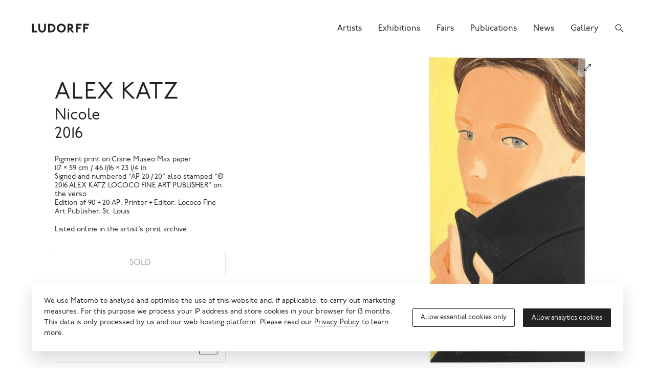

--- FILE ---
content_type: text/html; charset=UTF-8
request_url: https://www.ludorff.com/en/works/alex-katz-nicole
body_size: 11259
content:
<!DOCTYPE html>
<html lang="en">
<head>
    <meta charset="utf-8">

    <title>Alex Katz, Nicole, 2016 · Gallery Ludorff</title>
<meta name="description" content="Pigment print on Crane Museo Max paper; 117 × 59 cm / 46 1/16 × 23 1/4 in; Signed and numbered “AP 20 / 20” also stamped “© 2016 ALEX KATZ LOCOCO FINE ART PUBLISHER” on the verso; Edition of 90 + 20 AP;  Printer + Editor: Lococo Fine Art Publisher, St. Louis">

    <meta property="og:site_name"        content="Gallery Ludorff">
    <meta property="og:url"              content="https://www.ludorff.com/en/works/alex-katz-nicole">
    <meta property="og:type"             content="website">
    <meta property="og:title"            content="Alex Katz, Nicole, 2016">
    <meta property="og:description"      content="Pigment print on Crane Museo Max paper; 117 × 59 cm / 46 1/16 × 23 1/4 in; Signed and numbered “AP 20 / 20” also stamped “© 2016 ALEX KATZ LOCOCO FINE ART PUBLISHER” on the verso; Edition of 90 + 20 AP;  Printer + Editor: Lococo Fine Art Publisher, St. Louis">
    <meta property="og:image"            content="https://www.ludorff.com/assets/images/_medium480/AK_E_11.007.jpg">
    <meta property="og:image:type"       content="image/jpeg">
    <meta property="og:image:width"      content="480">
    <meta property="og:image:height"     content="774">

    <meta name="twitter:site"          content="Gallery Ludorff">
    <meta name="twitter:url"           content="https://www.ludorff.com/en/works/alex-katz-nicole">
    <meta name="twitter:card"          content="summary">
    <meta name="twitter:title"         content="Alex Katz, Nicole, 2016">
    <meta name="twitter:description"   content="Pigment print on Crane Museo Max paper; 117 × 59 cm / 46 1/16 × 23 1/4 in; Signed and numbered “AP 20 / 20” also stamped “© 2016 ALEX KATZ LOCOCO FINE ART PUBLISHER” on the verso; Edition of 90 + 20 AP;  Printer + Editor: Lococo Fine Art Publisher, St. Louis">
    <meta name="twitter:image"         content="https://www.ludorff.com/assets/images/_small320/AK_E_11.007.jpg">
<link rel="alternate" href="https://www.ludorff.com/werke/alex-katz-nicole" hreflang="de"><link rel="canonical" href="https://www.ludorff.com/en/works/alex-katz-nicole" />

    <link rel="home" href="https://www.ludorff.com/en/">
    <link rel="apple-touch-icon" sizes="180x180" href="/apple-touch-icon.png">
    <link rel="icon" type="image/png" sizes="32x32" href="/favicon-32x32.png">
    <link rel="icon" type="image/png" sizes="16x16" href="/favicon-16x16.png">
    <link rel="manifest" href="/site.webmanifest">
    <link rel="mask-icon" href="/safari-pinned-tab.svg" color="#5bbad5">
    <meta name="msapplication-TileColor" content="#ffffff">
    <meta name="theme-color" content="#ffffff">
    <meta name="viewport" content="width=device-width, initial-scale=1">

        <script type="module">!function(){const e=document.createElement("link").relList;if(!(e&&e.supports&&e.supports("modulepreload"))){for(const e of document.querySelectorAll('link[rel="modulepreload"]'))r(e);new MutationObserver((e=>{for(const o of e)if("childList"===o.type)for(const e of o.addedNodes)if("LINK"===e.tagName&&"modulepreload"===e.rel)r(e);else if(e.querySelectorAll)for(const o of e.querySelectorAll("link[rel=modulepreload]"))r(o)})).observe(document,{childList:!0,subtree:!0})}function r(e){if(e.ep)return;e.ep=!0;const r=function(e){const r={};return e.integrity&&(r.integrity=e.integrity),e.referrerpolicy&&(r.referrerPolicy=e.referrerpolicy),"use-credentials"===e.crossorigin?r.credentials="include":"anonymous"===e.crossorigin?r.credentials="omit":r.credentials="same-origin",r}(e);fetch(e.href,r)}}();</script>
<script>!function(){var e=document.createElement("script");if(!("noModule"in e)&&"onbeforeload"in e){var t=!1;document.addEventListener("beforeload",(function(n){if(n.target===e)t=!0;else if(!n.target.hasAttribute("nomodule")||!t)return;n.preventDefault()}),!0),e.type="module",e.src=".",document.head.appendChild(e),e.remove()}}();</script>
<script src="https://www.ludorff.com/dist/assets/polyfills-legacy.54c65e93.js" nomodule onload="e=new CustomEvent(&#039;vite-script-loaded&#039;, {detail:{path: &#039;vite/legacy-polyfills-legacy&#039;}});document.dispatchEvent(e);"></script>
<script type="module" src="https://www.ludorff.com/dist/assets/index.6c1519bc.js" crossorigin onload="e=new CustomEvent(&#039;vite-script-loaded&#039;, {detail:{path: &#039;src/index.js&#039;}});document.dispatchEvent(e);"></script>
<link href="https://www.ludorff.com/dist/assets/index.f4f2d226.css" rel="stylesheet">
<script src="https://www.ludorff.com/dist/assets/index-legacy.7042b883.js" nomodule onload="e=new CustomEvent(&#039;vite-script-loaded&#039;, {detail:{path: &#039;src/index-legacy.js&#039;}});document.dispatchEvent(e);"></script>
                <script type="text/javascript">
                window.cookieConsents = window.cookieConsents || [];
                window.cookieConsents.push(["analytics", function () {
                    var url = "//analytics.ludorff.com/";
                    window._paq = window._paq || [];
                    window._paq.push(['trackPageView']);
                    window._paq.push(['enableLinkTracking']);
                    window._paq.push(['setTrackerUrl', url + 'matomo.php']);
                    window._paq.push(['setSiteId', '1']);
                    var d=document, g=d.createElement('script'), s=d.getElementsByTagName('script')[0];
                    g.type='text/javascript'; g.async=true; g.defer=true; g.src=url+'matomo.js'; s.parentNode.insertBefore(g,s);
                }]);
            </script>
            

</head>
<body>

    
        <div class="Root" id="root">
                <header class="Root-header" role="banner">
            <div class="Root-header-inner">
                <div class="Root-header-content">
                                            <div class="Header" data-widget="header">
    <div class="Container Container--fluid">
        <div class="Header-inner">
            <div class="Header-logo-container">
                <a class="Header-logo" href="https://www.ludorff.com/en/" aria-label="Ludorff">
                    <span class="Logo Logo--header">
    <svg xmlns="http://www.w3.org/2000/svg" width="91" height="24" viewBox="0 0 91 24">
        <path d="M90.058 7.877V5.384l-.1-.1H81.14l-.1.1v13.232l.1.1h2.493l.1-.1v-5.37h4.507l.1-.1v-2.488l-.1-.1h-4.507V7.973h6.233l.1-.1ZM78.5 7.973l.1-.1V5.384l-.1-.1h-8.822l-.1.1v13.232l.1.1h2.493l.1-.1v-5.37h4.507l.1-.1v-2.488l-.1-.1h-4.507V7.973ZM66.9 18.648l-4.535-5a4.162 4.162 0 0 0 3-4.046c0-2.3-1.726-4.315-4.794-4.315h-4.123l-.1.1v13.229l.1.1h2.493l.1-.1v-4.7h.089l4.45 4.73.1.093h3.12l.1-.093Zm-4.512-9.045c0 1.151-.767 1.63-2.014 1.63h-1.343v-3.26h1.343c1.247 0 2.014.48 2.014 1.63Zm-8.726 2.4a7 7 0 0 0-7.1-7 7 7 0 0 0-7.1 7 7 7 0 0 0 7.1 7 7 7 0 0 0 7.1-7Zm-2.973 0a4.115 4.115 0 0 1-4.122 4.22 4.115 4.115 0 0 1-4.123-4.219 4.115 4.115 0 0 1 4.123-4.219A4.115 4.115 0 0 1 50.69 12Zm-13.178 0a6.789 6.789 0 0 0-7.1-6.712h-4.507l-.1.1v13.225l.1.1h4.507a6.789 6.789 0 0 0 7.1-6.712Zm-2.877 0a3.929 3.929 0 0 1-4.219 4.027H28.5V7.973h1.918A3.929 3.929 0 0 1 34.637 12Zm-12.315.767V5.384l-.1-.1h-2.493l-.1.1v7c0 2.589-1.439 3.836-3.26 3.836s-3.26-1.247-3.26-3.836v-7l-.1-.1h-2.493l-.1.1v7.383c0 3.932 2.685 6.233 5.945 6.233s5.945-2.3 5.945-6.233ZM8.265 18.715l.1-.1v-2.492l-.1-.1H3.183V5.384l-.1-.1H.6l-.1.1v13.232l.1.1Z" />
    </svg>
</span>
                </a>
                            </div>
            <div class="Header-controls">
                                    <a class="Header-control Header-control--search" href="https://www.ludorff.com/en/search" aria-label="Search">
                        <span class="Icon Icon--search">
    <svg xmlns="http://www.w3.org/2000/svg" height="16" width="16" viewBox="0 0 512 512">
        <path d="M443.5 420.2L336.7 312.4c20.9-26.2 33.5-59.4 33.5-95.5 0-84.5-68.5-153-153.1-153S64 132.5 64 217s68.5 153 153.1 153c36.6 0 70.1-12.8 96.5-34.2l106.1 107.1c3.2 3.4 7.6 5.1 11.9 5.1 4.1 0 8.2-1.5 11.3-4.5 6.6-6.3 6.8-16.7.6-23.3zm-226.4-83.1c-32.1 0-62.3-12.5-85-35.2-22.7-22.7-35.2-52.9-35.2-84.9 0-32.1 12.5-62.3 35.2-84.9 22.7-22.7 52.9-35.2 85-35.2s62.3 12.5 85 35.2c22.7 22.7 35.2 52.9 35.2 84.9 0 32.1-12.5 62.3-35.2 84.9-22.7 22.7-52.9 35.2-85 35.2z"/>
    </svg>
</span>
                    </a>
                                                    <button class="Header-control Header-control--menu" aria-label="Menu">
                        <span class="Icon Icon--menu">
    <span></span>
</span>
                    </button>
                            </div>
                                        <div class="Header-menu">
                    <div class="Header-menu-content">
                        <nav class="Nav Nav--menu" role="navigation">
    <ul class="Nav-items">
                    <li class="Nav-item">
                <a class="Nav-link" href="https://www.ludorff.com/en/artists">
                    <span class="Nav-link-label">Artists</span>
                </a>
            </li>
                    <li class="Nav-item">
                <a class="Nav-link" href="https://www.ludorff.com/en/exhibitions">
                    <span class="Nav-link-label">Exhibitions</span>
                </a>
            </li>
                    <li class="Nav-item">
                <a class="Nav-link" href="https://www.ludorff.com/en/fairs">
                    <span class="Nav-link-label">Fairs</span>
                </a>
            </li>
                    <li class="Nav-item">
                <a class="Nav-link" href="https://www.ludorff.com/en/publications">
                    <span class="Nav-link-label">Publications</span>
                </a>
            </li>
                    <li class="Nav-item">
                <a class="Nav-link" href="https://www.ludorff.com/en/news">
                    <span class="Nav-link-label">News</span>
                </a>
            </li>
                    <li class="Nav-item">
                <a class="Nav-link" href="https://www.ludorff.com/en/about">
                    <span class="Nav-link-label">Gallery</span>
                </a>
            </li>
            </ul>
</nav>
                    </div>
                </div>
                    </div>
    </div>
</div>
                                    </div>
            </div>
        </header>
        <div class="Root-main" role="main">
                <div class="Container">
        <article class="Article">
            <header class="Article-header">
            <div class="ArtworkDetails" id="artwork-1661852">
            <div class="ArtworkDetails-header">
                                        <div class="ArtworkDetails-heading">
                                            <h1 class="Headline Headline--larger">    <a class="Artist" href="https://www.ludorff.com/en/artists/alex-katz">Alex Katz</a>
</h1>
                                                                                                                <h2 class="Headline Headline--large">Nicole<br>2016</h2>
                                    </div>
                    </div>
                <div class="ArtworkDetails-media">
                                        <span class="Area">
                                    <span class="ResponsiveMedia ResponsiveMedia--image ResponsiveMedia--artwork" style="padding-bottom: 161.25984251969%;">
    <img src="https://www.ludorff.com/assets/images/_small240/AK_E_11.007.jpg" srcset="https://www.ludorff.com/assets/images/_small240/AK_E_11.007.jpg 240w, https://www.ludorff.com/assets/images/_small320/AK_E_11.007.jpg 320w, https://www.ludorff.com/assets/images/_medium480/AK_E_11.007.jpg 480w, https://www.ludorff.com/assets/images/_larger2880/AK_E_11.007.jpg 635w" width="240" height="387" alt="Alex Katz, Nicole" data-ratio="1.6125984251969" loading="auto" sizes="(min-width: 60em) 50vw, 100vw">
    </span>
            
                    <span class="Area-action"><button class="Button Button--action Button--small" title="View fullscreen" data-query="modal%5Bid%5D=artwork-1661852&amp;modal%5Btype%5D=slideshow"><span class="Button-icon"><span class="Icon Icon--resize">
    <svg xmlns="http://www.w3.org/2000/svg" height="16" width="16" viewBox="0 0 512 512">
        <path fill="none" stroke="currentColor" stroke-linecap="round" stroke-linejoin="round" stroke-width="32" d="M304 96h112v112M405.77 106.2L111.98 400.02M208 416H96V304" />
    </svg>
</span>
</span></button></span>
                </span>
                                </div>
        <div class="ArtworkDetails-main">
                    <div class="ArtworkDetails-details">
                                    <div class="Detail Detail--smaller"><div class="Detail-content"><p>Pigment print on Crane Museo Max paper</p>
</div></div>
                                                    <div class="Detail Detail--smaller"><div class="Detail-content"><p>117 × 59 cm / 46 1/16 × 23 1/4 in</p>
</div></div>
                                                    <div class="Detail Detail--smaller"><div class="Detail-content"><p>Signed and numbered “AP 20 / 20” also stamped “© 2016 ALEX KATZ LOCOCO FINE ART PUBLISHER” on the verso</p>
</div></div>
                                                    <div class="Detail Detail--smaller"><div class="Detail-content"><p>Edition of 90 + 20 AP;  Printer + Editor: Lococo Fine Art Publisher, St. Louis</p>
</div></div>
                                                                    <div class="Detail Detail--paragraph Detail--smaller"><div class="Detail-content"><p>Listed online in the artist’s print archive</p>
</div></div>
                                            </div>
                            <div class="ArtworkDetails-action ArtworkDetails-action--primary">
                <button class="Button Button--block" disabled><span class="Button-label">SOLD</span></button>            </div>
                            <div class="ArtworkDetails-action ArtworkDetails-action--secondary">
                                                                        <div class="Card Card--stack Card--small">            <div class="Card-copy">
            <div class="Copy Copy--teaser Copy--smaller">
    <p>I would like to be informed about new works by Alex Katz.</p>

</div>
        </div>
                <div class="Card-action">
            <button class="Button Button--small" title="Subscribe" data-query="modal%5Bid%5D=1875158&amp;modal%5Btype%5D=notification"><span class="Button-icon"><span class="Icon Icon--notification">
    <svg xmlns="http://www.w3.org/2000/svg" height="16" width="16" viewBox="0 0 512 512">
        <path d="M427.68 351.43C402 320 383.87 304 383.87 217.35 383.87 138 343.35 109.73 310 96c-4.43-1.82-8.6-6-9.95-10.55C294.2 65.54 277.8 48 256 48s-38.21 17.55-44 37.47c-1.35 4.6-5.52 8.71-9.95 10.53-33.39 13.75-73.87 41.92-73.87 121.35C128.13 304 110 320 84.32 351.43 73.68 364.45 83 384 101.61 384h308.88c18.51 0 27.77-19.61 17.19-32.57zM320 384v16a64 64 0 01-128 0v-16" fill="none" stroke="currentColor" stroke-linecap="round" stroke-linejoin="round" stroke-width="32"/>
    </svg>
</span>
</span></button>
        </div>
    </div>                                                        <div class="Card Card--stack Card--small">            <div class="Card-copy">
            <div class="Copy Copy--teaser Copy--smaller">
    <p>Would you like to sell a similar work? Contact us!</p>

</div>
        </div>
                <div class="Card-action">
            <a class="Button Button--small" href="https://www.ludorff.com/en/work-acquisitions?contextId=1661852&amp;ctaId=1859261" title="Contact now"><span class="Button-icon"><span class="Icon Icon--page">
    <svg xmlns="http://www.w3.org/2000/svg" height="16" width="16" viewBox="0 0 512 512">
        <path d="M431 320.6c-1-3.6 1.2-8.6 3.3-12.2a33.68 33.68 0 012.1-3.1A162 162 0 00464 215c.3-92.2-77.5-167-173.7-167-83.9 0-153.9 57.1-170.3 132.9a160.7 160.7 0 00-3.7 34.2c0 92.3 74.8 169.1 171 169.1 15.3 0 35.9-4.6 47.2-7.7s22.5-7.2 25.4-8.3a26.44 26.44 0 019.3-1.7 26 26 0 0110.1 2l56.7 20.1a13.52 13.52 0 003.9 1 8 8 0 008-8 12.85 12.85 0 00-.5-2.7z" fill="none" stroke="currentColor" stroke-linecap="round" stroke-miterlimit="10" stroke-width="32"/>
        <path d="M66.46 232a146.23 146.23 0 006.39 152.67c2.31 3.49 3.61 6.19 3.21 8s-11.93 61.87-11.93 61.87a8 8 0 002.71 7.68A8.17 8.17 0 0072 464a7.26 7.26 0 002.91-.6l56.21-22a15.7 15.7 0 0112 .2c18.94 7.38 39.88 12 60.83 12A159.21 159.21 0 00284 432.11" fill="none" stroke="currentColor" stroke-linecap="round" stroke-miterlimit="10" stroke-width="32"/>
    </svg>
</span>
</span></a>
        </div>
    </div>                            </div>
                            <div class="ArtworkDetails-details">
                                                    <div class="Detail Detail--compact Detail--smaller Detail--titled"><div class="Detail-title">Provenance</div><div class="Detail-content"><p>Private Collection Great Britain</p>
</div></div>
                                                                        <div class="Detail Detail--compact Detail--smaller Detail--titled"><div class="Detail-title">Exhibitions</div><div class="Detail-content">                        <ul>
                            </ul>
                    </div></div>
                                                                        <div class="Detail Detail--compact Detail--smaller Detail--titled"><div class="Detail-title">Literature</div><div class="Detail-content">                        <ul><li>Galerie Ludorff, &quot;ALEX KATZ. Now! Not in the Future - Not in the Past&quot;, mit Textbeiträgen v. Juliana Gocke u. Julia Felsenthal, Düsseldorf 2022, S. 69</li></ul>
                    </div></div>
                            </div>
            </div>
</div>

        </header>
        <div class="Article-main">
                        <div class="Article-component Article-component--figure Article-component--fourth-left" id="image-1665279"><figure class="Figure Figure--bleed-left">
    <div class="Figure-media">            <span class="Area">
                <span class="ResponsiveMedia ResponsiveMedia--image" style="padding-bottom: 153.1914893617%;">
    <img src="https://www.ludorff.com/assets/images/_small240/Katz_Nicole_2016_E11_gerahmt.jpg" srcset="https://www.ludorff.com/assets/images/_small240/Katz_Nicole_2016_E11_gerahmt.jpg 240w, https://www.ludorff.com/assets/images/_small320/Katz_Nicole_2016_E11_gerahmt.jpg 320w, https://www.ludorff.com/assets/images/_medium480/Katz_Nicole_2016_E11_gerahmt.jpg 480w, https://www.ludorff.com/assets/images/_medium720/Katz_Nicole_2016_E11_gerahmt.jpg 720w, https://www.ludorff.com/assets/images/_large960/Katz_Nicole_2016_E11_gerahmt.jpg 960w, https://www.ludorff.com/assets/images/_larger2880/Katz_Nicole_2016_E11_gerahmt.jpg 1175w" width="240" height="368" alt="" data-ratio="1.531914893617" loading="auto" sizes="(min-width: 105.0625em) 29em, (min-width: 75em) 28vw, (min-width: 60em) 20vw, (min-width: 45em) 25vw, (min-width: 30em) 43vw, (min-width: 22.5em) 43vw, 43vw">
    </span>

                <span class="Area-action"><button class="Button Button--action Button--small" title="View fullscreen" data-query="modal%5Bid%5D=image-1665279&amp;modal%5Btype%5D=slideshow"><span class="Button-icon"><span class="Icon Icon--resize">
    <svg xmlns="http://www.w3.org/2000/svg" height="16" width="16" viewBox="0 0 512 512">
        <path fill="none" stroke="currentColor" stroke-linecap="round" stroke-linejoin="round" stroke-width="32" d="M304 96h112v112M405.77 106.2L111.98 400.02M208 416H96V304" />
    </svg>
</span>
</span></button></span>
            </span>
            </div>
    </figure>
</div>


                                                    <div class="Article-component Article-component--teaser Article-component--center"><div class="Teaser Teaser--large">
        <div class="Teaser-content">
                            <div class="Teaser-heading">
                                    <h2 class="Headline Headline--large">About Alex Katz</h2>
                                                                </div>
                            <div class="Teaser-copy">
                <div class="Copy">
    <p>Born in Brooklyn in 1927, Alex Katz is known for his invention of »Cool Painting«, a sober, realistic style characterized by a clear flatness in terms of technique and image content, and a reduction to a minimum in color and detail.</p>

</div>
            </div>
                            <div class="Teaser-cta">
                                <a href="https://www.ludorff.com/en/artists/alex-katz" class="Link"><span class="Link-label">More on Alex Katz</span><span class="Link-icon"><span class="Icon Icon--arrow-right">
    <svg xmlns="http://www.w3.org/2000/svg" height="16" width="16" viewBox="0 0 512 512">
        <path d="M294.1 256L167 129c-9.4-9.4-9.4-24.6 0-33.9s24.6-9.3 34 0L345 239c9.1 9.1 9.3 23.7.7 33.1L201.1 417c-4.7 4.7-10.9 7-17 7s-12.3-2.3-17-7c-9.4-9.4-9.4-24.6 0-33.9l127-127.1z"/>
    </svg>
</span>
</span></a>
            </div>
            </div>
</div>
</div>
                                </div>
</article>

                                                                                        <section class="Section Section--artworks">
            <header class="Section-header">
            <div class="Section-header-title"><div class="SectionTitle">More Artworks</div>
</div><div class="Section-header-action"><a href="https://www.ludorff.com/en/artists/alex-katz/works" class="Link Link--small"><span class="Link-label">All Artworks</span><span class="Link-icon"><span class="Icon Icon--arrow-right">
    <svg xmlns="http://www.w3.org/2000/svg" height="16" width="16" viewBox="0 0 512 512">
        <path d="M294.1 256L167 129c-9.4-9.4-9.4-24.6 0-33.9s24.6-9.3 34 0L345 239c9.1 9.1 9.3 23.7.7 33.1L201.1 417c-4.7 4.7-10.9 7-17 7s-12.3-2.3-17-7c-9.4-9.4-9.4-24.6 0-33.9l127-127.1z"/>
    </svg>
</span>
</span></a>
</div>
        </header>
        <div class="Section-main">
                    <ul class="Grid Grid--artworks">
                                    <li class="Grid-unit">
                        <div class="Teaser Teaser--artwork Teaser--grid Teaser--hoverDetails hasDetails hasPrice">    <div class="Teaser-media">
                                        <span class="ResponsiveMedia ResponsiveMedia--image ResponsiveMedia--grid ResponsiveMedia--fit-contain ResponsiveMedia--left-bottom" style="padding-bottom: 76.1%;">
    <a href="https://www.ludorff.com/en/works/alex-katz-late-july-2"><img src="https://www.ludorff.com/assets/images/_small240/AK_E_71.008.jpg" srcset="https://www.ludorff.com/assets/images/_small240/AK_E_71.008.jpg 240w, https://www.ludorff.com/assets/images/_small320/AK_E_71.008.jpg 320w, https://www.ludorff.com/assets/images/_medium480/AK_E_71.008.jpg 480w, https://www.ludorff.com/assets/images/_medium720/AK_E_71.008.jpg 720w, https://www.ludorff.com/assets/images/_large960/AK_E_71.008.jpg 960w, https://www.ludorff.com/assets/images/_large1440/AK_E_71.008.jpg 1440w, https://www.ludorff.com/assets/images/_larger1920/AK_E_71.008.jpg 1920w, https://www.ludorff.com/assets/images/_larger2880/AK_E_71.008.jpg 2880w" width="240" height="183" alt="Alex Katz, Late July 2" data-ratio="0.761" loading="auto" sizes="(min-width: 75em) 22vw, (min-width: 45em) 33vw, 50vw"></a>
    </span>
        
            </div>
    <div class="Teaser-content">
                            <div class="Teaser-heading">
                                    <div class="Headline Headline--small">    <a class="Artist" href="https://www.ludorff.com/en/artists/alex-katz">Alex Katz</a>
</div>
                                                                                            <div class="Headline Headline--small"><a href="https://www.ludorff.com/en/works/alex-katz-late-july-2">Late July 2<br>1971</a></div>
                            </div>
                            <div class="Teaser-copy">
                                <div class="Copy Copy--small">
    <p><span class="Teaser-copy-lines">Colour lithograph on Arches Paper<br />56 × 72.2 cm / 22 1/16 × 28 7/16 in<br /></span>€14,500.00</p>
</div>
            </div>
            </div>
</div>                    </li>
                                    <li class="Grid-unit">
                        <div class="Teaser Teaser--artwork Teaser--grid Teaser--hoverDetails hasDetails hasPrice">    <div class="Teaser-media">
                                        <span class="ResponsiveMedia ResponsiveMedia--image ResponsiveMedia--grid ResponsiveMedia--fit-contain ResponsiveMedia--left-bottom" style="padding-bottom: 75%;">
    <a href="https://www.ludorff.com/en/works/alex-katz-sunny"><img src="https://www.ludorff.com/assets/images/_small240/AK_E_15.005.jpg" srcset="https://www.ludorff.com/assets/images/_small240/AK_E_15.005.jpg 240w, https://www.ludorff.com/assets/images/_small320/AK_E_15.005.jpg 320w, https://www.ludorff.com/assets/images/_medium480/AK_E_15.005.jpg 480w, https://www.ludorff.com/assets/images/_medium720/AK_E_15.005.jpg 720w, https://www.ludorff.com/assets/images/_large960/AK_E_15.005.jpg 960w, https://www.ludorff.com/assets/images/_larger2880/AK_E_15.005.jpg 1024w" width="240" height="180" alt="Alex Katz, Sunny" data-ratio="0.75" loading="auto" sizes="(min-width: 75em) 22vw, (min-width: 45em) 33vw, 50vw"></a>
    </span>
        
            </div>
    <div class="Teaser-content">
                            <div class="Teaser-heading">
                                    <div class="Headline Headline--small">    <a class="Artist" href="https://www.ludorff.com/en/artists/alex-katz">Alex Katz</a>
</div>
                                                                                            <div class="Headline Headline--small"><a href="https://www.ludorff.com/en/works/alex-katz-sunny">Sunny<br>2004</a></div>
                            </div>
                            <div class="Teaser-copy">
                                <div class="Copy Copy--small">
    <p><span class="Teaser-copy-lines">Screenprint on aluminium<br />12.7 × 15 × 4 cm / 5 × 5 7/8 × 1 9/16 in<br /></span>€17,500.00</p>
</div>
            </div>
            </div>
</div>                    </li>
                                    <li class="Grid-unit">
                        <div class="Teaser Teaser--artwork Teaser--grid Teaser--hoverDetails hasDetails hasPrice">    <div class="Teaser-media">
                                        <span class="ResponsiveMedia ResponsiveMedia--image ResponsiveMedia--grid ResponsiveMedia--fit-contain ResponsiveMedia--left-bottom" style="padding-bottom: 133.33333333333%;">
    <a href="https://www.ludorff.com/en/works/alex-katz-sasha-i"><img src="https://www.ludorff.com/assets/images/_small240/AK_E_24.005.jpg" srcset="https://www.ludorff.com/assets/images/_small240/AK_E_24.005.jpg 240w, https://www.ludorff.com/assets/images/_small320/AK_E_24.005.jpg 320w, https://www.ludorff.com/assets/images/_medium480/AK_E_24.005.jpg 480w, https://www.ludorff.com/assets/images/_medium720/AK_E_24.005.jpg 720w, https://www.ludorff.com/assets/images/_larger2880/AK_E_24.005.jpg 768w" width="240" height="320" alt="Alex Katz, Sasha I" data-ratio="1.3333333333333" loading="auto" sizes="(min-width: 75em) 22vw, (min-width: 45em) 33vw, 50vw"></a>
    </span>
        
            </div>
    <div class="Teaser-content">
                            <div class="Teaser-heading">
                                    <div class="Headline Headline--small">    <a class="Artist" href="https://www.ludorff.com/en/artists/alex-katz">Alex Katz</a>
</div>
                                                                                            <div class="Headline Headline--small"><a href="https://www.ludorff.com/en/works/alex-katz-sasha-i">Sasha I<br>2016</a></div>
                            </div>
                            <div class="Teaser-copy">
                                <div class="Copy Copy--small">
    <p><span class="Teaser-copy-lines">Pigment print on Crane Museo Max paper<br />81 × 40 cm / 31 7/8 × 15 3/4 in<br /></span>€11,500.00</p>
</div>
            </div>
            </div>
</div>                    </li>
                                    <li class="Grid-unit">
                        <div class="Teaser Teaser--artwork Teaser--grid Teaser--hoverDetails hasDetails hasPrice">    <div class="Teaser-media">
                                        <span class="ResponsiveMedia ResponsiveMedia--image ResponsiveMedia--grid ResponsiveMedia--fit-contain ResponsiveMedia--left-bottom" style="padding-bottom: 133.33333333333%;">
    <a href="https://www.ludorff.com/en/works/alex-katz-brisk-day-i"><img src="https://www.ludorff.com/assets/images/_small240/AK_E_81.005.jpg" srcset="https://www.ludorff.com/assets/images/_small240/AK_E_81.005.jpg 240w, https://www.ludorff.com/assets/images/_small320/AK_E_81.005.jpg 320w, https://www.ludorff.com/assets/images/_medium480/AK_E_81.005.jpg 480w, https://www.ludorff.com/assets/images/_medium720/AK_E_81.005.jpg 720w, https://www.ludorff.com/assets/images/_large960/AK_E_81.005.jpg 960w, https://www.ludorff.com/assets/images/_large1440/AK_E_81.005.jpg 1440w, https://www.ludorff.com/assets/images/_larger1920/AK_E_81.005.jpg 1920w, https://www.ludorff.com/assets/images/_larger2880/AK_E_81.005.jpg 2250w" width="240" height="320" alt="Alex Katz, Brisk Day I" data-ratio="1.3333333333333" loading="auto" sizes="(min-width: 75em) 22vw, (min-width: 45em) 33vw, 50vw"></a>
    </span>
        
            </div>
    <div class="Teaser-content">
                            <div class="Teaser-heading">
                                    <div class="Headline Headline--small">    <a class="Artist" href="https://www.ludorff.com/en/artists/alex-katz">Alex Katz</a>
</div>
                                                                                            <div class="Headline Headline--small"><a href="https://www.ludorff.com/en/works/alex-katz-brisk-day-i">Brisk Day I<br>1990</a></div>
                            </div>
                            <div class="Teaser-copy">
                                <div class="Copy Copy--small">
    <p><span class="Teaser-copy-lines">colour woodcut on paper (Somerset)<br />91.3 × 74 cm / 35 15/16 × 29 1/8 in<br /></span>€19,500.00</p>
</div>
            </div>
            </div>
</div>                    </li>
                            </ul>
            </div>
    </section>
        
                                <section class="Section Section--publications">
            <header class="Section-header">
            <div class="Section-header-title"><div class="SectionTitle">Artwork Publications</div>
</div>
        </header>
        <div class="Section-main">
                    <ul class="Grid Grid--publications">
                                    <li class="Grid-unit">
                        <div class="Teaser Teaser--publication">
    <div class="Teaser-media">
                                        <span class="ResponsiveMedia ResponsiveMedia--image ResponsiveMedia--fit-cover ResponsiveMedia--center-center" style="padding-bottom: 100%;">
    <a href="https://www.ludorff.com/en/publications/galerie-ludorff-alex-katz-now-not-in-the-future-not-in-the-past-mit-textbeitraegen-v-juliana-gocke-u-julia-felsenthal-duesseldorf-2022"><img src="https://www.ludorff.com/assets/images/_smallSquare240/188_Katz.jpg" srcset="https://www.ludorff.com/assets/images/_smallSquare240/188_Katz.jpg 240w, https://www.ludorff.com/assets/images/_smallSquare320/188_Katz.jpg 320w, https://www.ludorff.com/assets/images/_mediumSquare480/188_Katz.jpg 480w, https://www.ludorff.com/assets/images/_mediumSquare720/188_Katz.jpg 720w, https://www.ludorff.com/assets/images/_largeSquare960/188_Katz.jpg 960w, https://www.ludorff.com/assets/images/_largeSquare1440/188_Katz.jpg 1440w" width="240" height="240" alt="Alex Katz. Now! Not in the Future - Not in the Past" data-ratio="1" loading="auto" sizes="(min-width: 75em) 22vw, (min-width: 45em) 33vw, 50vw"></a>
    </span>
        
            </div>
    <div class="Teaser-content">
                    <div class="Teaser-heading">
                                                        <div class="Headline Headline--small"><a href="https://www.ludorff.com/en/publications/galerie-ludorff-alex-katz-now-not-in-the-future-not-in-the-past-mit-textbeitraegen-v-juliana-gocke-u-julia-felsenthal-duesseldorf-2022">    <span class="Artist">Alex Katz</span>
</a></div>
                                                                        <div class="Headline Headline--small"><a href="https://www.ludorff.com/en/publications/galerie-ludorff-alex-katz-now-not-in-the-future-not-in-the-past-mit-textbeitraegen-v-juliana-gocke-u-julia-felsenthal-duesseldorf-2022">Alex Katz. Now! Not in the Future - Not in the Past</a></div>
                            </div>
            </div>
</div>
                    </li>
                            </ul>
            </div>
    </section>
        
                                <section class="Section Section--exhibitions">
            <header class="Section-header">
            <div class="Section-header-title"><div class="SectionTitle">Artwork Exhibitions</div>
</div>
        </header>
        <div class="Section-main">
                    <ul class="Grid Grid--exhibitions">
                                    <li class="Grid-unit">
                        <div class="Teaser Teaser--exhibition">
    <div class="Teaser-media Teaser-media--landscape">
                                        <span class="ResponsiveMedia ResponsiveMedia--image" style="padding-bottom: 49.9%;">
    <a href="https://www.ludorff.com/en/exhibitions/alex-katz-now-not-in-the-future-not-in-the-past"><img src="https://www.ludorff.com/assets/images/_small240/AK_E_22.001.O.jpg" srcset="https://www.ludorff.com/assets/images/_small240/AK_E_22.001.O.jpg 240w, https://www.ludorff.com/assets/images/_small320/AK_E_22.001.O.jpg 320w, https://www.ludorff.com/assets/images/_medium480/AK_E_22.001.O.jpg 480w, https://www.ludorff.com/assets/images/_medium720/AK_E_22.001.O.jpg 719w, https://www.ludorff.com/assets/images/_large960/AK_E_22.001.O.jpg 960w, https://www.ludorff.com/assets/images/_large1440/AK_E_22.001.O.jpg 1440w, https://www.ludorff.com/assets/images/_larger1920/AK_E_22.001.O.jpg 1920w, https://www.ludorff.com/assets/images/_larger2880/AK_E_22.001.O.jpg 2880w" width="240" height="120" alt="Alex Katz. Now! Not in the Future - Not in the Past" data-ratio="0.499" loading="auto" sizes="(min-width: 45em) 33vw, 100vw"></a>
    </span>
        
            </div>
    <div class="Teaser-content">
                    <div class="Teaser-heading">
                                                        <div class="Headline Headline--large"><a href="https://www.ludorff.com/en/exhibitions/alex-katz-now-not-in-the-future-not-in-the-past">    <span class="Artist">Alex Katz</span>
</a></div>
                                                                        <div class="Headline Headline--large"><a href="https://www.ludorff.com/en/exhibitions/alex-katz-now-not-in-the-future-not-in-the-past">Now! Not in the Future - Not in the Past</a></div>
                            </div>
                            <div class="Teaser-copy">
                <div class="ExhibitionMeta ExhibitionMeta--teaser ExhibitionMeta--small"><p class="ExhibitionMeta-period">
            <span class="ExhibitionMeta-period-start">Jun 9 </span> – <span class="ExhibitionMeta-period-end"> Oct 22, 2022</span>        </p><p class="ExhibitionMeta-venue">
            <span class="ExhibitionMeta-venue-title">Gallery Ludorff</span></p></div>
            </div>
            </div>
</div>
                    </li>
                            </ul>
            </div>
    </section>
        
                
                
    </div>
        </div>
        <footer class="Root-footer" role="contentinfo">
                            <div class="Footer">
    <div class="Container">
        <div class="Footer-inner">
            <div class="Footer-signet">
                                    <a class="Footer-signet-figure" href="https://www.ludorff.com/en/"><span class="Signet Signet--footer">
    <svg xmlns="http://www.w3.org/2000/svg" width="570" height="640" viewBox="0 0 570 640">
        <path d="M549.135 468.752c-38.472 57.126-58.93 56.82-75.855 56.82-12.314 0-27.7-4.891-40.013-9.789l-152.344-62.021a107.86 107.86 0 00-35.394-6.528c-29.021 0-46.813 22.041-121.746 141.334l-2.939 5.234V4.002H4v611.669c16.142-.394 35.792 1.244 56.807 5.175A286.682 286.682 0 01114.435 636h2.51l3.9-4.129v-.088l.092.138c40.54-63.972 69.021-84.669 89.124-84.669 7.692 0 15.886 3.1 29.733 8l156.541 64.983c13.851 4.9 29.239 9.8 44.627 9.8 29.239 0 52.821-30.219 125.146-150.994z"/>
    </svg>
</span>
</a>
                            </div>
            <div class="Footer-address"><div class="Copy Copy--small">
                            <a class="plain" href="https://www.ludorff.com/en/"><span class="Logo Logo--footer">
    <svg xmlns="http://www.w3.org/2000/svg" width="91" height="24" viewBox="0 0 91 24">
        <path d="M90.058 7.877V5.384l-.1-.1H81.14l-.1.1v13.232l.1.1h2.493l.1-.1v-5.37h4.507l.1-.1v-2.488l-.1-.1h-4.507V7.973h6.233l.1-.1ZM78.5 7.973l.1-.1V5.384l-.1-.1h-8.822l-.1.1v13.232l.1.1h2.493l.1-.1v-5.37h4.507l.1-.1v-2.488l-.1-.1h-4.507V7.973ZM66.9 18.648l-4.535-5a4.162 4.162 0 0 0 3-4.046c0-2.3-1.726-4.315-4.794-4.315h-4.123l-.1.1v13.229l.1.1h2.493l.1-.1v-4.7h.089l4.45 4.73.1.093h3.12l.1-.093Zm-4.512-9.045c0 1.151-.767 1.63-2.014 1.63h-1.343v-3.26h1.343c1.247 0 2.014.48 2.014 1.63Zm-8.726 2.4a7 7 0 0 0-7.1-7 7 7 0 0 0-7.1 7 7 7 0 0 0 7.1 7 7 7 0 0 0 7.1-7Zm-2.973 0a4.115 4.115 0 0 1-4.122 4.22 4.115 4.115 0 0 1-4.123-4.219 4.115 4.115 0 0 1 4.123-4.219A4.115 4.115 0 0 1 50.69 12Zm-13.178 0a6.789 6.789 0 0 0-7.1-6.712h-4.507l-.1.1v13.225l.1.1h4.507a6.789 6.789 0 0 0 7.1-6.712Zm-2.877 0a3.929 3.929 0 0 1-4.219 4.027H28.5V7.973h1.918A3.929 3.929 0 0 1 34.637 12Zm-12.315.767V5.384l-.1-.1h-2.493l-.1.1v7c0 2.589-1.439 3.836-3.26 3.836s-3.26-1.247-3.26-3.836v-7l-.1-.1h-2.493l-.1.1v7.383c0 3.932 2.685 6.233 5.945 6.233s5.945-2.3 5.945-6.233ZM8.265 18.715l.1-.1v-2.492l-.1-.1H3.183V5.384l-.1-.1H.6l-.1.1v13.232l.1.1Z" />
    </svg>
</span>
</a>
                    <br>Königsallee 22<br>40212 Dusseldorf<br><a class="Link" href="tel:+49211326566"><span class="FormattedNumber"><span>+49</span><span>211</span><span>32</span><span>65</span><span>66</span></span></a><br><a class="Link" href="&#109;&#97;&#105;&#108;&#116;&#111;&#58;&#109;&#97;&#105;&#108;&#64;&#108;&#117;&#100;&#111;&#114;&#102;&#102;&#46;&#99;&#111;&#109;">&#109;&#97;&#105;&#108;&#64;&#108;&#117;&#100;&#111;&#114;&#102;&#102;&#46;&#99;&#111;&#109;</a>
</div>
</div>
                            <div class="Footer-hours">                        <div class="Copy Copy--small">
    <p>Monday to Friday<br>
10 am to 6 pm</p>

</div>
                                            <div class="Copy Copy--small">
    <p>Saturday<br>
11 am to 2 pm</p>

</div>
                                    </div>
                                        <div class="Footer-social">
                    <nav class="Nav Nav--list Nav--smaller">
    <ul class="Nav-items">
                    <li class="Nav-item">
                <a class="Nav-link" href="https://www.artsy.net/ludorff">
                    <span class="Nav-link-label">Artsy</span>
                </a>
            </li>
                    <li class="Nav-item">
                <a class="Nav-link" href="https://www.facebook.com/Ludorff/">
                    <span class="Nav-link-label">Facebook</span>
                </a>
            </li>
                    <li class="Nav-item">
                <a class="Nav-link" href="https://www.instagram.com/galerieludorff/">
                    <span class="Nav-link-label">Instagram</span>
                </a>
            </li>
                    <li class="Nav-item">
                <a class="Nav-link" href="http://www.artnet.com/galleries/galerie-ludorff/">
                    <span class="Nav-link-label">artnet</span>
                </a>
            </li>
            </ul>
</nav>
                </div>
                                        <div class="Footer-nav">
                    <nav class="Nav Nav--list Nav--smaller" role="navigation">
    <ul class="Nav-items">
                    <li class="Nav-item">
                <a class="Nav-link" href="https://www.ludorff.com/en/contact">
                    <span class="Nav-link-label">Contact</span>
                </a>
            </li>
                    <li class="Nav-item">
                <a class="Nav-link" href="https://www.ludorff.com/en/privacy">
                    <span class="Nav-link-label">Privacy</span>
                </a>
            </li>
                    <li class="Nav-item">
                <a class="Nav-link" href="https://www.ludorff.com/en/legal-information">
                    <span class="Nav-link-label">Legal information</span>
                </a>
            </li>
            </ul>
</nav>
                </div>
                                        <div class="Footer-locales">
                    <button class="Button Button--minor Button--small" data-query="modal%5Btype%5D=locales"><span class="Button-icon"><span class="Icon Icon--eu">
    <svg xmlns="http://www.w3.org/2000/svg" height="16" width="16" viewBox="0 0 512 512">
        <path d="m256 12-13 39.9h-42l34 24.7-13 40 34-24.7 34 24.7-13-40 34-24.7h-42zM150.6 72.8l-29.7 29.7-37.4-19 19 37.4-29.7 29.7 41.5-6.6 19.1 37.4L140 140l41.4-6.6-37.4-19.1zM76.6 277l40 13-24.7-34 24.7-34-40 13-24.7-34v42L12 256l39.9 13v42zM140 372l-6.6-41.4-19.1 37.4-41.5-6.6 29.7 29.7-19 37.4 37.4-19 29.7 29.7-6.6-41.5 37.4-19.1zM290 395.4l-34 24.7-34-24.7 13 40-34 24.7h42l13 39.9 13-39.9h42l-34-24.7zM397.7 368l-19.1-37.4L372 372l-41.4 6.6 37.4 19.1-6.6 41.5 29.7-29.7 37.4 19-19-37.4 29.7-29.7zM460.1 243v-42l-24.7 34-40-13 24.7 34-24.7 34 40-13 24.7 34v-42l39.9-13zM372 140l6.6 41.4 19.1-37.4 41.5 6.6-29.7-29.7 19-37.4-37.4 19-29.7-29.7 6.6 41.5-37.4 19.1z"/>
    </svg>
</span>
</span><span class="Button-label">English (Euro)</span></button>                </div>
                    </div>
    </div>
</div>
                    </footer>
    </div>
    <div data-widget="modals"></div>
    <script type="text/template" id="cookie-notice-template">
        <div class="Root-cookieConsent">
            <div class="Container Container--wide">
                <div class="Dialog Dialog--analytics Background--white">
    <div class="Dialog-copy">
        <div class="Copy Copy--smaller">
    <p>We use Matomo to analyse and optimise the use of this website and, if applicable, to carry out marketing measures. For this purpose we process your IP address and store cookies in your browser for 13 months. This data is only processed by us and our web hosting platform. Please read our <a href="/en/privacy">Privacy Policy</a> to learn more.</p>

</div>
    </div>
    <div class="Dialog-actions">
                    <span class="Dialog-action" data-action-dismiss>
                <button class="Button Button--small"><span class="Button-label">Allow essential cookies only</span></button>            </span>
                            <span class="Dialog-action" data-action-accept>
                <button class="Button Button--major Button--small"><span class="Button-label">Allow analytics cookies</span></button>            </span>
            </div>
</div>
            </div>
        </div>
    </script>

    <script>window.__MODAL_DATA__ = window.__MODAL_DATA__ || {};
        window.__MODAL_DATA__["slideshow"] = window.__MODAL_DATA__["slideshow"] || {};
        window.__MODAL_DATA__["slideshow"]["artwork-1661852"] = {"type":"slideshow","id":"artwork-1661852","caption":"Alex Katz, Nicole, 2016","image":{"type":"images","id":"1661580","alt":null,"credit":"","focalPoint":{"x":0.5,"y":0.5},"height":1024,"kind":"image","locale":"en","mimeType":"image\/jpeg","ratio":1.6125984251968504,"site":"en","src":"https:\/\/www.ludorff.com\/assets\/images\/_larger2880\/AK_E_11.007.jpg","srcset":"https:\/\/www.ludorff.com\/assets\/images\/_small240\/AK_E_11.007.jpg 240w, https:\/\/www.ludorff.com\/assets\/images\/_small320\/AK_E_11.007.jpg 320w, https:\/\/www.ludorff.com\/assets\/images\/_medium480\/AK_E_11.007.jpg 480w, https:\/\/www.ludorff.com\/assets\/images\/_larger2880\/AK_E_11.007.jpg 635w","title":"AK E 11 007","url":"https:\/\/www.ludorff.com\/assets\/images\/AK_E_11.007.jpg","width":635}};
window.__MODAL_DATA__ = window.__MODAL_DATA__ || {};
        window.__MODAL_DATA__["notification"] = window.__MODAL_DATA__["notification"] || {};
        window.__MODAL_DATA__["notification"]["1875158"] = {"type":"notification","id":"1875158","callToAction":{"type":"callsToAction","id":"1875158","button":"Subscribe","confirmationButton":"OK","confirmationHeadline":"Almost done!","confirmationLeadIn":"<p>Thank you for your interest in similar works. <strong>Please confirm your registration<\/strong> using the link in the email we sent you.<\/p>\n","confirmationLeadOut":null,"headline":"Receive notifications","leadIn":"<p>I would like to be informed about new works by {artists}.<\/p>\n","leadOut":"<p>You can unsubscribe from notifications at any time. In our <a href=\u0022\/en\/privacy\u0022>privacy policy<\/a> you will find detailed information on the content, weekly dispatch and the evaluation of our notifications.<\/p>\n","locale":"en","site":"en","slug":"werk-benachrichtigungen","title":"Werk-Benachrichtigungen","mailingListId":"1875149","subscribeOption":null,"tags":null},"origin":{"type":"artworks","id":"1661852","artworkStatus":"sold","depth":null,"displayTitle":"Alex Katz, Nicole","extendedSize":null,"height":1170,"locale":"en","site":"en","slug":"alex-katz-nicole","technique":"Pigment print on Crane Museo Max paper","title":"Nicole","url":"https:\/\/www.ludorff.com\/en\/works\/alex-katz-nicole","website":null,"width":590,"year":"2016","artists":[{"type":"artists","id":"85","locale":"en","site":"en","slug":"alex-katz","sortTitle":"Katz, Alex","title":"Alex Katz","url":"https:\/\/www.ludorff.com\/en\/artists\/alex-katz"}]},"tags":null};
window.__MODAL_DATA__ = window.__MODAL_DATA__ || {};
        window.__MODAL_DATA__["slideshow"] = window.__MODAL_DATA__["slideshow"] || {};
        window.__MODAL_DATA__["slideshow"]["image-1665279"] = {"type":"slideshow","id":"image-1665279","caption":null,"image":{"type":"images","id":"1665231","alt":null,"credit":"","focalPoint":{"x":0.5,"y":0.5},"height":1800,"kind":"image","locale":"en","mimeType":"image\/jpeg","ratio":1.5319148936170213,"site":"en","src":"https:\/\/www.ludorff.com\/assets\/images\/_larger2880\/Katz_Nicole_2016_E11_gerahmt.jpg","srcset":"https:\/\/www.ludorff.com\/assets\/images\/_small240\/Katz_Nicole_2016_E11_gerahmt.jpg 240w, https:\/\/www.ludorff.com\/assets\/images\/_small320\/Katz_Nicole_2016_E11_gerahmt.jpg 320w, https:\/\/www.ludorff.com\/assets\/images\/_medium480\/Katz_Nicole_2016_E11_gerahmt.jpg 480w, https:\/\/www.ludorff.com\/assets\/images\/_medium720\/Katz_Nicole_2016_E11_gerahmt.jpg 720w, https:\/\/www.ludorff.com\/assets\/images\/_large960\/Katz_Nicole_2016_E11_gerahmt.jpg 960w, https:\/\/www.ludorff.com\/assets\/images\/_larger2880\/Katz_Nicole_2016_E11_gerahmt.jpg 1175w","title":"Katz Nicole 2016 E11 gerahmt","url":"https:\/\/www.ludorff.com\/assets\/images\/Katz_Nicole_2016_E11_gerahmt.jpg","width":1175}};
window.__MODAL_DATA__ = window.__MODAL_DATA__ || {};
    window.__MODAL_DATA__["locales"] = {"type":"locales","currencies":[{"type":"currencies","id":"1916178","code":"EUR","factor":1,"locale":"en","site":"en","slug":"euro","symbol":"\u20ac","title":"Euro"},{"type":"currencies","id":"1916180","code":"USD","factor":1.1742,"locale":"en","site":"en","slug":"us-dollar","symbol":"$","title":"US Dollar"}],"currentCurrencyId":"1916178","currentMarketId":"1916182","currentSiteId":"2","elementId":"1661852","locale":"en","markets":[{"type":"markets","id":"1916182","locale":"en","site":"en","slug":"europaeische-union","title":"European Union"},{"type":"markets","id":"1916188","locale":"en","site":"en","slug":"international","title":"International"}],"sites":[{"id":"1","title":"Deutsch"},{"id":"2","title":"English"}]};</script>
</body>
</html>
